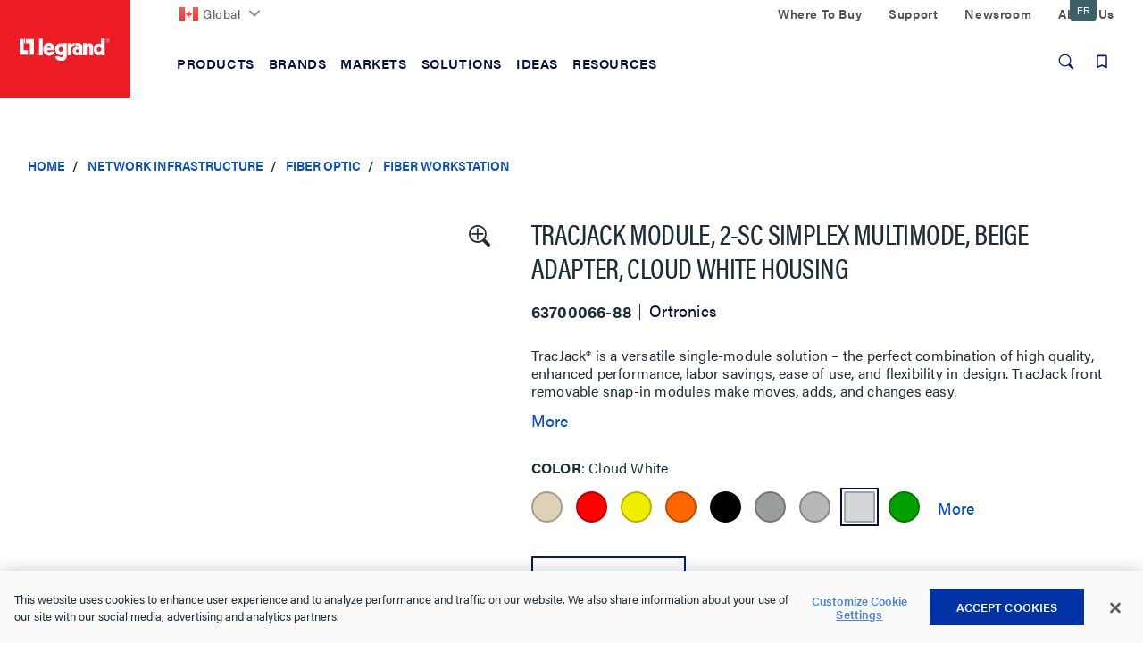

--- FILE ---
content_type: application/javascript
request_url: https://omni.pricespider.com/sku-map/?clientId=3850&configId=5ea3478e92ddc70024840d78&countryCode=US&skuKeys=63700066-88&key=%2F3850%2Fsku-map%2F1&token=88c3a2027c3a405184a35f81c2d98d6f&callback=PriceSpider.onload
body_size: 26596
content:
PriceSpider.onload("/3850/sku-map/1", {"accountId":3850,"countries":{"US":{"US radiant":{"1597":13635102,"2097":13635317,"RWP262DBCC6":11777079,"RWP263GCC6":11777073,"R26USBPDBK":13820602,"2097TRSGL":13820509,"RT2WCCV4":11777111,"2097TRUSBACDBC4":13820527,"RWP263DBCC6":11777084,"RWP264BK":11777089,"RSWV153":13820587,"TM826USBI":11777138,"2097TRWRUSBACLA":13820521,"NTL873ICC6":12731625,"885TRICC8":11777154,"WNRCB40NI":13397151,"2097NTLTRW":13820559,"885TRBK":11777155,"2087LA":13820505,"885SBK":12731818,"R26USBACNICCV4":12731712,"R26USBCC6I":12731695,"R26USBAC6WCCV6":11777171,"TM826USBGCCV4":11777070,"RWP263WCC6":11777145,"1597TRWRICCD4":13820568,"NTLHORZTCCC6":12731817,"WNRR15WH":12731613,"TM874WCC6":13495299,"2097TRUSBACW":12731763,"RHL153PW10PK":13726063,"RCD38TRICC6":13495295,"WWRR15WHCCV2":12731749,"RWP266NI":11777101,"R26USBCC6LA":11777170,"R26USBACWCCV6":12731715,"R26USBCC6DBCCV4":11777075,"HMRKIT":12731802,"WNRL63NI":12731622,"1597SWTTRLACCD4":11777066,"RCD38TRGRYCC6":12731665,"WNRL43LA":12731604,"TM874BKCC6":13495293,"2097TRWR":13820578,"RCD11BKCC6":11777051,"RWC826USBBKCCV2":12731684,"2097TRUSBAAW":13820536,"HMRKITGRY":12731806,"R26USBPD":13820605,"1597SWTTRWCCD4":11777067,"2097BK":13820519,"1597TRWRUSBACGRY":13820544,"RWP262BK":11777140,"RWP26":11777059,"2097NALA":13820556,"2097TRUSBAAGRY":13820540,"RWP262W":11777142,"RWP264I":11777093,"2097GRYCCD12":13820552,"RWP263WAMCC6":13820594,"1597TRAWCCD4":11777122,"RWP26LACC6":11777148,"RCD11GRYCC6":12731727,"WNRL43NI":12731605,"TM8USB4BKCC6":12731687,"2097TRWRUSBCCW":12731757,"WWRR15LACCV2":12731747,"RHLV1103PW":12731789,"RCD38TRNICC6":11777056,"RCD33LACC6":11777133,"1597LA":11777162,"WNRH15KITNI":12731833,"RWP26BK":11777147,"885TRLACC8":11777153,"RWP266BK":12731629,"885TRWRW":11777146,"RWP264WAMCC6":13820592,"RHL153PGRY":13726057,"RWP263LACC6":11777143,"RWP262LA":11777141,"2097TRI":13820562,"WNRCB40WH":13397153,"TM826USBICC6":11777138,"RHCL453PWAMCC4":13820590,"1597TRALA":13820585,"2097TRUSBACRED":13820534,"885LA":11777109,"RWP26DBCC6":11777103,"RCD33GRYCC6":12731661,"NTL885TRBKCC6":11777034,"2097I":11777117,"2097TRSGLI":13820507,"1597TRA":13820577,"RWP262BKCC6":11777140,"WNRH1NI":12731738,"R26USBAC6W":11777171,"RCD33NICC6":11777054,"RWP265LA":11777097,"TR20USBPDLA":13820604,"RCD33LA":11777133,"2097TRSGLGRY":13820511,"1597TRUSBACI":13820528,"885BKCC12":11777150,"1597TRUSBAALA":12731760,"WRR26USBAC6WCC6":13820595,"R26USBCCWCCV6":12731719,"RHCL453PTCCCV6":11777125,"RWP263ICC6":12731636,"WNRL50NI":12731745,"326RNI":12731831,"WNRL43WH":12731607,"WNP20":12731764,"RHL153P":13726058,"RHL743PW":12731788,"2097TRBK":13820503,"RHKIT":12731776,"RWP266LA":12731640,"WRR26USBAC6LA":12731703,"TR20USBPDDB":13820606,"RCD33WCC6":11777134,"NTL873NICC6":12731626,"1597TRWRBK":13820504,"R26USBPDLA":13820608,"R26USBCCNICCV4":12731711,"RWP265GRY":12731635,"1597TRWR":13820581,"1597TRBKCCD4":13820573,"TR26352RW":12731648,"885WCC21":11777157,"1597TRLA":13820576,"RHL153PDB":13726061,"RCD113I":11777049,"HMRKITNI":12731812,"RWP262":11777078,"TM873GRYCC10":13495294,"885TRBKCC8":11777155,"TM874W":12731673,"RHKITBKPCCV6":13495304,"RHKITI":12731781,"NTL885TRLACC6":11777033,"RHFB83PTC":12731794,"TR20USBPDRED":13820601,"TM873GCC10":12731657,"RCD11LACC6":11777131,"WNRR15LA":12731609,"885TRLA":11777153,"R26USBPDNICC6":13820603,"NTLHORZWCC6":11777058,"WNRL33NI":12731606,"HMRKITI":12731808,"RHKITLA":12731782,"2097TRWRWCCD4":11426114,"HMRTC":12731816,"2097TRGRYCCD4":13820550,"326RDB":12731828,"RHKITGPCCV6":12731778,"RRW600UTC":11777151,"1597TRUSBACW":12731761,"2097TRWRGRY":13820583,"1597TRCCD4":13820571,"TM874ISLCC6":13495300,"R26USBAC6LA":11777169,"RWP262LACC6":11777141,"885TR":11777172,"2097TRUSBAARED":13820537,"2097TRUSBACI":13820539,"RCD38TRBKCC6":11777135,"HMKITLA":12731809,"RCD11BK":12731726,"2097TRUSBACGRY":13820529,"TR26352RGCC6":12731643,"RHCL453PTC":11777125,"RCD11I":11777129,"RWP26GRY":11777104,"RH703PTUWAMCC4":13820591,"2097TRCCD4":13820549,"TM874GRY":12731660,"RCD113WCC6":11777128,"RCD38TRWCC6":11777136,"1597SWTTRBKCCD4":11777064,"RWC826USBICCV2":12731698,"WNRL10NI":12731769,"RHL153PNI":13726060,"1597TRWRW":11777163,"RT2BKCCV4":13820588,"1597TRAW":11777122,"1597NTLTRLACC4":11777123,"1597TRWRLA":13820506,"HMKITDB":12731804,"R26USBAC6BKCCV4":11777167,"HCL453PMMW":12731837,"RWP26NICC6":11777106,"R26USBAC6G":12731691,"R26USBCCDBCCV4":12731690,"WNRH1WH":12731739,"1597TRSGLBK":13397157,"1597BKCCD12":11777120,"1597TRSGLGRY":13397159,"1597TRUSBAABK":12731758,"RWP262ICC6":13820589,"HMRKITLA":12731810,"WNRL33LA":12731603,"1597TRWCCD12":11777112,"R26USBACLA":12731708,"TM870STMBKCC6":13821615,"1597TRWRUSBACLA":13820543,"1597CCD12":13820564,"R26USBCC6BK":11777168,"1597TRDBCC4":11777041,"RWP265W":11777099,"RHFB83PW":12731786,"WNRCB40LA":13397152,"1597TRWRGRY":11777119,"RCD38TRLACC6":13495298,"WNRR15NI":12731612,"1597TRWRGRYCCD4":11777119,"TM874I":12731667,"RHL153PBK":13726056,"326RI":12731830,"TM870WCC10":11053286,"RCDLMCC8":11777137,"2097TRUSBAC":13820538,"RWP264":11777087,"HMKITGRY":12731805,"2097TRWRNAGRY":13821602,"TM826USBWCCV6":10540571,"2097TRWRUSBACGRY":13820520,"RWP265NI":11777098,"TR26352RBK":12731641,"2097ICCD12":11681010,"RHL373PTC":13821599,"2097CCD12":13820547,"RWP263LA":11777143,"R26USBAC6BK":11777167,"2097WCCD12":11713959,"RWP264WCC6":12731617,"1597TRLACCD4":13820565,"TM874NICC6":12731670,"326RG":12731829,"R26USBAC6LACCV4":11777169,"1597GRYCCD12":11777115,"NTL885TRICC6":11777029,"HMRKITW":12731813,"885TRWRLA":12731824,"RWP266":12731630,"RWP26LA":11777148,"1597TRNICC4":11777043,"1597TRICCD4":13820569,"RWP263":11777082,"RT2W":11777111,"WNRH10KITNI":12731766,"WNRH1LA":12731737,"WNRL63LA":12731621,"885TRWRI":13820545,"RCDLM":11777137,"1597NTLTRBKCCD4":11777061,"1597NTLTRLACCD4":11777123,"R26USBCCBKCCV4":12731683,"2097BKCCD12":13820551,"RWP263GRY":11777085,"TR26352RI":12731645,"R26USBACDBCCV4":12731689,"RH703PW":12731838,"2097TRUSBACLA":13820530,"NTL873WCC6":11777030,"TR20USBPD":13820600,"RWP265I":12731639,"2097W":11777116,"885BK":11777150,"RWP264GCC6":12731615,"TM874WSLCC6":13495302,"RWP266W":11777102,"RHLV703PW":12731785,"885W":11777157,"885SLA":12731823,"TM870DBCC10":12731655,"RHKITNIPCCV6":13820610,"RCD33W":11777134,"RCD33I":11777053,"1597GRY":11777115,"RHL153PLA":13726054,"HMRKITBK":12731798,"RWP266DB":11777100,"RCD113GRYCC6":12731728,"RWP262GCC6":11777072,"R26USBCC6W":11777139,"R26USBACW":12731720,"RWP263W":11777145,"885SI":12731821,"RCD113GRY":12731730,"1597WCCD12":11713961,"2097TRWRW":11777118,"HMKITBK":12731797,"NTL873BKCC6":12731624,"R26USBPDDBCC6":13820599,"1597TRAI":13820586,"R26USBCC6LACCV4":11777170,"TR26352RGRY":12731644,"1597TRWRWCCD4":11777163,"885TRCC8":11777172,"HMKIT":12731801,"885TRWRWCC8":11777146,"RHL743PTC":12731795,"TM874GCC6":12731658,"2097NTLTRLA":13820560,"RHL153PWPW":13726064,"2097TRUSBCCW":13820501,"1597TRUSBAA":13820535,"TM874":12731654,"RHDH163PTCCCV6":12731619,"2097NTLTRGRY":13820558,"WNRH2NI":12731735,"WNRL63WH":12731623,"NTL885TRWCC6":11777035,"HMKITI":12731807,"1597TRWRLACCD4":13820566,"RT2NICCV4":12731756,"2097NABL":13820555,"1597TRUSBAAWC4":13495303,"1597TRUSBAAGC4":13820516,"TM873WCC10":11053287,"HMKITNI":12731811,"HMRW":12731814,"RWC826USBLACCV2":12731707,"RWP263NI":13820609,"RWP265":12731631,"TR20USBPDI":13820598,"RCD11ICC6":11777129,"TM826USBLACC6":12731701,"R26USBAC6NICCV4":11777076,"TM8USB4LACC6":12731709,"TM874BK":12731653,"RWP264LA":11777175,"R26USBACBKCCV4":12731681,"1597TRSGLLA":13397158,"TM874LASLCC6":13495301,"2097TRW":11777160,"RWP26GCC6":11777071,"RHL153PI":13726055,"TM874ICC6":13495296,"1597RED":13820582,"RCD38TRDBCC6":11777057,"TM873CC10":13821606,"2097TRUSBACBK":13820532,"NTL873LACC6":11777028,"RWP264LACC6":11777175,"2097NTLTRI":13820561,"WNRL33WH":12731608,"RCD11GRY":12731729,"R26USBPDI":13820607,"1597TRWRNAW":13821601,"R26USBAC6DBCCV4":11777074,"WRR26USBAC6I":12731699,"RWP262WAMCC6":13820593,"RHL153PG":13726062,"2097TRWRGRYCCD4":13820563,"1597TRAPLW":13397164,"2097TRWRNAW":13821605,"1597I":11777159,"1597TRSGL":13397160,"TM874LACC6":13495297,"R26USBCC6WCCV6":11777139,"RCD38TRBK":11777135,"2097TRWRI":13820579,"R26USBCC6BKCCV4":11777168,"WNP10":12731652,"1597TRWRUSBACBK":13820542,"1597LACCD12":11777162,"TR26352RLA":12731646,"TM870CC10":13821609,"1597NTLTRICCD4":11777062,"TM870ICC10":13821608,"RWP26BKCC6":11777147,"885TRI":11777154,"RH703PTUTC":11777124,"RWP266I":12731638,"RCD113W":11777128,"1597NTLTRWCCD4":11777063,"RCD33BK":11777052,"TM873BKCC10":13821610,"1597TRUSBAAI":12731759,"1597TRSGLI":13397155,"1597TRGCC4":11777069,"WNRH2LA":12731734,"RH703PTUW":12731827,"RWP265G":12731632,"RHKITRED":12731784,"RWP264DB":11777091,"TM873LASLCC10":13821613,"1597W":11777113,"WRR26USBAC6W":12731718,"HMRKITDB":12731803,"RWP264GRY":11777092,"RWP265DB":11777096,"RHKITW":12731790,"1597TRAICCD4":13820570,"TM870STMICC6":13821614,"RCD113LA":11777126,"R26USBACICCV4":12731697,"RCD38TRW":11777136,"2097TRSGLLA":13820512,"2097TRSGLW":13820508,"2097TRUSBAALA":12731678,"326RBK":13820526,"RWP26ICC6":12731637,"885TRSI":12731822,"RCD11WCC6":11777132,"RWP26W":11777149,"TM8USB4ICC6":12731693,"NTL885TRNICC6":11777032,"TM873ISLCC10":13821607,"2097TR":13820557,"TM870STMLACC6":13821616,"RRW600UBCCCV4":12731754,"1597TRUSBACGRY":13820541,"WNRL10WH":12731770,"2097LA":11777121,"TM873DBCC10":12731656,"1597TRUSBCCW":12731680,"2097TRUSBAAI":13820531,"2097TRWRUSBACI":13820522,"1597ICCD12":11777159,"2097TRBKCCD4":13820548,"1597TRWRNAI":13821604,"1597TRWRNALA":13821603,"TM874LA":12731668,"RCD33DBCC6":11777055,"R26USBCC6G":12731692,"1597TRUSBACDBC4":13820514,"885LACC14":11777109,"1597TRUSBACLAC4":13820515,"2097TRRED":12731675,"2097TRWCCD12":11777160,"WNRL10LA":12731768,"RHCL453PGCCV4":12731779,"TM870ISLCC10":13821611,"TM870STMWCC6":13821617,"326R":13820523,"TR26352R":12731642,"TR26352RNICC6":12731647,"RHL153PW":13726053,"885GRYCC12":11777158,"TM870GCC10":12731659,"WNRH10KITWH":12731767,"RHKITGRY":12731780,"RCD33GRY":12731662,"TM873NICC10":12731672,"NTLFULLAMBERTC":12731844,"RHKITDBPCCV6":13495305,"WNRL50WH":12731746,"RWP266G":12731633,"1597NTLTRDBCC4":11777044,"1597TRW":11777112,"1597TRSGLRED":13397156,"WNRL23LA":12731649,"RRW600UTCCCV4":11777151,"WNRL23NI":12731650,"WWRR15NICCV2":12731748,"RHDH163PWCCV6":12731618,"RWP263BKCC6":12731628,"RHLV703PTC":12731792,"RWP265BK":12731627,"1597TR":13820575,"1597TRBK":13820502,"NTLFULLWCC6":11777036,"2087I":13820580,"R26USBACLACCV4":12731704,"RCD11W":11777132,"885GRY":11777158,"TM873WAMCC4":13821620,"RHL373PW":13821600,"WNRR20WH":12731614,"885TRNICC12":11777025,"TM870LASLCC10":13821612,"RWC826USBWCCV2":11777060,"2097LACCD12":11777121,"2097TRSGLBK":13820510,"1597TRUSBAADBC4":13820517,"1597TRALACCD4":13820572,"1597TRUSBAANIC4":13820518,"R26USBACI":12731694,"RWP264NICC6":12731616,"HMKITW":12731815,"R26USBAC6I":12731696,"RCD113BK":11777048,"WNRR20LA":12731610,"1597BK":11777120,"2097TRUSBAA":13820533,"WRR26USBAC6BK":12731686,"326RLA":13820524,"R26USBCC6NICCV4":11777077,"RHCL453PDBCCV4":11777047,"RWP262NICC6":11777081,"HCL453PMMTC":12731839,"2097TRAPLW":13820525,"RH4FBL3PTCCCV6":12731793,"RHDH163PBCCCV4":13821619,"RWP262GRY":11777080,"1597TRGRYCCD4":13820567,"RWP26WCC10":11777149,"2097LA3PKCC4":13820546,"TM8USB4WCC6":12731714,"885TRDBCC12":11777027,"RH703PTUTCCCV4":11777124,"RWP262WCC6":11777142,"1597TRSGLW":13397154,"RHL153PRED":13726059,"TM874DBCC6":12731674,"RWP266GRY":12731634,"RCD113LACC6":11777126,"RT2DBCCV4":12731755,"WNRL23WH":12731651,"RCD11LA":11777131,"885TRWCC12":11726356,"WNRH10KITLA":12731765,"WNRL50LA":12731744,"2097TRLACCD4":13820554,"RHCL453PNICCV4":11777046,"RHLV1103PTC":12731796,"RWP263NICC6":11777086,"WNRH2WH":12731736,"WNRR20NI":12731611,"2097TRWRBK":13820574,"2097TRWRLA":13820584,"WNRH15KITWH":12731834,"2097TRUSBAABK":12731676,"TM8USB4NICC6":12731713,"TM826USBNICC6":12731710,"RCD38TRGRY":12731664,"1597NTLTRNICC4":11777045,"R26USBACBK":12731682,"2097TRICCD4":13820553,"WWP30CCV2":12731620,"2097TRSGLRED":13820513,"WNRH15KITLA":12731832},"US adorne":{"AWM4GBLS4":13820385,"AWP6GGS1":13820411,"AWM1G2W4":11776957,"AWM3GCU4":13820328,"WNAR203G1":12936517,"AWC1G2BLN4":13820332,"AWM1G3CU4":13820326,"AWP6GNK1":13820474,"AWP4GGR4":11777016,"ADTH703TUG4":11776812,"ASPD1542G277":13820331,"AWC4GCOF4":13820336,"AGFTR2153W4":11776834,"ARTRUSB206ACM4":13820338,"AWP5GTM1":13820449,"AWP1G3GR4":10423194,"ARCH152W10":13820437,"ARPTR152GG2":11776858,"AWP5GBR1":13820458,"AWP1G2CA4":13820352,"AWP1G3WHW4":11776998,"ARUSB2AA6G4":13820428,"AWP2GWH4":10262175,"WNAH10KITW1":12936492,"AWP1G3GS4":13820367,"ARTR152W4":10124770,"AWP5GMG1":11777022,"AWM3GSL4":13820397,"AWM1G3MW4":11776961,"AWC3GMAC4":13820409,"AWM1G2MW4":11776954,"AWP3GTM4":11777011,"AWM1G2MWW4":11776956,"ARPTR152GW2":11776860,"AC1PFM1":10303728,"ACBLKM4":13820477,"ASWR1532W4":11776907,"ADPD453LM2":11776801,"AWP2GMG4":11777002,"AWM2GSL4":13820384,"ASWV1532W2":11776910,"ARPTR201GW2":11776863,"AC5ERJ45W1":11776793,"ARTRUSB206ACG4":13820430,"AWC2GOB4":11776929,"ADPD453LG2":11776800,"AWP5GNK1":13820454,"AWM1G2MA4":13820381,"AANLM14":11776784,"AWC2GMAC4":13820396,"AWM1G2HFBR4":11776945,"AWP1G3BR4":11776993,"AWM1G3HFFE1":13820473,"ASPD1532M4":10565614,"AWM2GBLS4":13820353,"AWP1G3GG4":13820468,"WNAR203W1":12936519,"AWP1G3NK4":11776995,"WNAR153W1":12936516,"AWP6GCA1":13820348,"ADPD4FBL3P2M4":11776804,"AWM2GHFBR1":11776963,"ASWV2032G2":13820324,"AWP2GGR4":11777001,"ACNRFCM1":11776798,"AWP5GCA1":13820357,"ARTRUSB153G4":11776873,"AWM1G2MB4":11776951,"ASTM2W2":11776899,"AWM1G2SL4":13820377,"AWM4GMW4":11776980,"WNACB40G1":13397161,"ASVS12W4":11776904,"WNAL43G1":12936502,"AWP3GWH4":11777013,"AWC3GSBL4":13820421,"AWP4GGG4":13820460,"AWC3GOB4":11776935,"AWM3GRG4":13820417,"ADWR703TUM4":11776827,"ARCD202W10":13820439,"AWP1G2TM6":11776992,"AWM1G3RG4":13820398,"AWM4GW4":13820461,"ARTRUSB153M4":11776874,"AWC4GBS4":11776938,"AWP2GPW4":11777005,"ACNRFCW1":13820493,"AWM2GM4":11776966,"AWP3GGG4":13820464,"ASVS12M4":11776903,"AWC4GSBL4":13820334,"AWP5GGG1":13820453,"AWM4GMB4":11776978,"ARPTR151GG2":11776854,"ACRJ25M1":13820494,"ARCD152G10":13820481,"ADTP703TUW4":11776822,"ADTH703TUM4":11776813,"ACHDMIM1":11776796,"AALSL277":13820496,"AWP2GLA4":10193637,"ASPD2032W4":11776890,"ARPTR152GM2":11776859,"ADTH4FBL3PW4":11776811,"AWM4GHFBR1":13820472,"AGFTR2152M4":11776830,"AWM3GW4":13820447,"ADSM703HG2":13820482,"AWC1G2COF4":13820391,"AC1PFW1":11776789,"ASWV2032M2":13820490,"AWP5GHB1":13820386,"AWM2GW4":11776971,"AWP3GBL4":13820444,"WNAL63M1":12936509,"AWM4GMR1":13820321,"AWP3GGS4":13820380,"WNAL63W1":12936510,"AWP3GGR4":11777008,"ARTR152W4WP":11776867,"ARTRUSB153W4":11776876,"AWM1G3W4":13820467,"AWC1G2MAC4":13820358,"ADTP703TUM4":11776820,"AWP6GTM1":13820475,"AWM1G3BLS4":13820374,"AWP4GBR4":11777015,"AWP6GGR1":13820450,"AWC4GOB4":11776939,"AWC1G2BBN4":13820349,"AF5G":13820440,"ADPD4FBL3P2G4":13820344,"ADTP700MMTUW2":13820488,"AC1PFG1":13820427,"ARPTR151GW2":11776857,"AWM3GMWW4":11776977,"AABK1M4":10508100,"AWP4GHB4":13820418,"AWP1G2GR6":11776986,"AWC2GBBN4":13820373,"AWP4GMG4":11777017,"WNACB40M1":13397162,"ASWR1532G4":11776905,"ASWV1532G2":11776908,"AGFTR2152G4":11776829,"AWM1G2RG4":13820390,"ASPD2042W4":10200248,"AWP1G3CA4":13820365,"AWC2GSN4":11776930,"AGFTR2153G4":11776832,"WNAL50W1":12936507,"AWP5GGS1":13820363,"AWC1G2SBL4":13820341,"AC4PFW1":13820495,"AWP6GBN1":13820368,"AWP4GLA4":13820451,"AABK1W4":11776780,"WNAL23M1":12936497,"WNAH2G1":13820500,"AWP4GWHW4":13820466,"ARTR152M4WP":11776866,"ARTR202G4":11776870,"ARCH152M10":13820436,"AWM1G2TL4":13820382,"AWP2GBN4":13820369,"ASTP1532W4":11776902,"WNAL43M1":12936503,"AWC3GBLN4":13820347,"ARCD152W10":11776851,"AC2PFM1":11776790,"AAFN4S16AW4":11776782,"ACBRSTPM1":11776794,"AWM4GMWW4":11776981,"ASTH1532W2":11776896,"AWM3GHFBR1":11776972,"ARTRUSB20PD30G4":13820340,"AWC1G2BS4":11776915,"ADWR703TUG4":11776826,"ASTM2M2":11776898,"WNAR153M1":12936515,"AWP1G2NK4":11776989,"ASOS32G4":11776879,"ASTP1532G4":11776900,"AWP1G2BL6":13820442,"ADTH4FBL3PG4":13820483,"ARCD202M10":13820435,"WNAH1G1":13820499,"AWC3GCOF4":13820333,"AWM4GSL4":13820359,"ASTP1532M4":11776901,"AWM3GMB4":11776974,"ARUSB2AA6W4":13820335,"AWP6GBL1":13820446,"AWM2GMB4":11776967,"AWP2GTM4":11777006,"AWC1G3MAC4":13820379,"AWP3GPW4":11777010,"AWP1G2BN4":13820350,"ACBRSTPW1":11776795,"AWM1G2CU4":13820325,"AWP5GWHW1":11777024,"ARTR153G4":11776868,"AWP4GBN4":13820393,"AWP6GWHW1":13820476,"AWP6GWH1":13820479,"AWP2GCA4":13820372,"ADTP4FBL3PG4":13820485,"AWC4GMAC4":13820433,"AF6G":13820441,"ASPD1531M4":10193634,"ASPD2032G4":13820486,"ARUSBM4":10193635,"AC2PFW1":11776791,"AWC1G3SN4":11776924,"ACNRFCG1":11776799,"AWM2GMW4":11776969,"AWP2GGS4":13820375,"AWM1G3SP4":13820354,"WNAL10W1":12936495,"AAFN4S16AM4":10853049,"ASTH1532M2":11776895,"AWP3GHB4":13820403,"AWP5GPW1":13820456,"AWC2GSBL4":13820402,"ADTP4FBL3PW4":11776816,"AWP2GGG4":11777000,"AWP1G3PW4":11776996,"AWP5GWH1":11777023,"AWM4GM4":13820471,"WNAL50M1":12936506,"WNAL50G1":12936505,"ASOS32W4":11776881,"AWP4GCA4":13820422,"AGFTR2202G4":11776835,"AGFTR2152W4":11776831,"ARUSB2AA6M4":13820431,"ADTP700MMTUM2":13820487,"AWM1G2SP4":13820342,"ADTH4FBL3PM4":13820489,"AWP1G2BR6":11776982,"AWC2GBS4":10589329,"AWM3GMR1":13820329,"AC5ERJ45CM1":13820492,"AWM4GMA4":13820407,"AWP3GNK4":11777009,"AWC1G3BSB4":13820356,"AWC4GSN4":11776941,"AWC1G3OB4":11776923,"AWC1G3SBL4":13820392,"ASPD2032M4":11776889,"AWP3GMG4":10193638,"ADTH703TUW4":11776814,"AWM1G2MR1":11776952,"AC6RJ45G1":13820343,"AWC1G3BLN4":13820361,"AWM2GMWW4":11776970,"AWC2GBLN4":13820394,"AWP5GGR1":13820452,"AWM2GMA4":13820400,"ASTM2G2":11776897,"WNAH2M1":13820498,"AWP1G3WH4":10402974,"ASPD1532W277":11776887,"AWM2GMR1":13820320,"ASPD1532W4":10119969,"AWP1G2LA6":10193636,"AWP2GNK4":11777004,"AWC1G2SN4":11776920,"AWM3GMS4":11776975,"AWM4GRG4":13820383,"ARPTR201GM2":11776862,"AWC4GBBN4":13820401,"ARTR152M4":11776865,"AWC3GBBN4":13820364,"AWM3GMA4":13820420,"ARTRUSB15PD30M4":13820425,"ARTRUSB20PD30W4":13820345,"AWP3GCA4":13820413,"AWM1G3MWW4":11776962,"AWP1G3BL4":13820443,"ARTR153W4":10652921,"ARUSB30PDM4":13820423,"ACRJ25W1":13820497,"AWP3GLA4":13820462,"ARPTR151GM2":11776855,"AWM1G3MS4":11776960,"AWM3GM4":11776973,"ASWV1532M2":11776909,"WNAL33W1":12936501,"AWP4GNK4":13820463,"AWM2GMS4":11776968,"AWP1G2GS4":13820399,"AWP2GWHW10":10199015,"ASPD1531W277":13820415,"AWP4GBL4":13820445,"ASPD1532M277":11776885,"AWP5GBL1":13820322,"AWM3GSP4":13820339,"AALSL6":11776783,"AWP2GHB4":13820404,"ACBLKW4":13820478,"AWP4GPW4":11777018,"ADWR703TUW4":11776828,"ASWV2032W2":13820323,"WNAL10G1":12936493,"WNAH10KITG1":12936490,"AGFTR2153M4":11776833,"AWP6GHB1":13820366,"ASPD1531G277":13820387,"WNAL10M1":12936494,"ADPD4FBL3P2W4":11776805,"AWP3GBR4":11777007,"AGFTR2202M4":11776836,"WNAR153G1":12936514,"ARPS152M4":13820438,"WNAL23W1":12936498,"AWP4GGS4":13820416,"AWC1G3COF4":13820388,"AWP4GTM4":11777019,"AWP3GBN4":13820362,"AWC1G2OB4":11776918,"AWP6GMG1":13820480,"AWM4GMS4":11776979,"ARTR202M4":11776871,"AWM1G3MA4":13820376,"AWM1G3HFBR1":13820470,"ASTH1532G2":11776894,"AWP1G2PW4":11776990,"AABK1G4":13820330,"ARTR202W4":11776872,"AWP1G3TM4":11776997,"AWC3GBS4":11776934,"AWC4GBSB4":13820429,"AWM2GRG4":13820406,"AWP2GBR4":11776999,"WNAH10KITM1":12936491,"AWC2GCOF4":13820405,"AWP6GBR1":13820455,"AWM4GTL4":13820434,"AARNL2":11776787,"AWM3GBLS4":13820360,"WNAL23G1":12936496,"AWM1G3SL4":13820378,"ACHDMIW1":11776797,"AWM2GHFFE1":13820459,"AWP1G2WHW10":10037596,"AAFN4S16AG4":11776781,"ASWR1532M4":11776906,"AWP1G2GG4":11776985,"AWP1G2MG6":11776987,"WNAL33G1":12936499,"AWP1G3MG4":11776994,"AWC1G3BS4":11776922,"AC5ERJ45M1":11776792,"AANLM24":11776785,"WNACB40W1":13397163,"AWP4GWH4":11777020,"AWP1G2WH6":10915916,"ARPS152W4":11776852,"ARPTR201GG2":11776861,"AWC3GSN4":11776936,"AWM1G3TL4":13820412,"ARTRUSB20PD30M4":13820424,"AWP1G3HB4":13820389,"AWM3GHFFE1":13820448,"AWM4GHFFE1":13820457,"AWC1G2BSB4":11776916,"ASPD1532G277":13820414,"ASPD1531W4":11776883,"ADTP703TUG4":11776819,"WNAL33M1":12936500,"ARTR152G4":11776864,"AC2PFG1":13820426,"AGFTR2202W4":11776837,"AWP1G2HB4":13820351,"AWM2GSP4":13820337,"AWP1G3LA4":13820469,"AWM4GSP4":13820432,"ASPD1542M277":13820491,"ADSM703HM2":11776809,"ARTR153M4":11776869,"AWM1G3MB4":11776959,"AWM1G3MR1":13820319,"AWC4GBLN4":13820410,"AWM3GMW4":11776976,"WNAR203M1":12936518,"AWC1G3BBN4":13820371,"ASPD1531G4":11776882,"AWM3GTL4":13820408,"ASVS12G4":13820484,"AWP1G3BN4":13820355,"AWM2GTL4":13820419,"ADSM703HW2":11776810,"ASPD1532G4":11776884,"ASOS32M4":11776880,"AWM1G2MS4":11776953,"ARCD152M10":11776850,"AWM1G2M4":11776950,"AWM1G2BLS4":13820346,"AWP6GPW1":13820465,"WNAL63G1":12936508,"AWC3GBSB4":13820395,"ASPD2042G4":11776891,"ADTP4FBL3PM4":11776815,"ASPD2042M4":10190496,"AWP5GBN1":13820370,"WNAL43W1":12936504,"AWM2GCU4":13820327,"ADPD453LW2":11776803},"US":{"TM826USBBKCCV4":9847728,"LSCLDC163PWCCV4":13635033,"ASPD1531M277":13635153,"RH4FBL3PW":12886628,"AWM4GCU4":13635092,"TV3WTVSSW":13634760,"2097TRAW":13635313,"S232W":12770880,"ARTRUSB156ACM4":13353312,"TM870BKCC10":12229627,"1597SWTTRGRY":13634681,"AWC2GBSB4":13635214,"TM873I":13635070,"ARTRUSB15PD30G4":13635358,"AF1G":13634780,"AF3G":13635005,"ARUSB30PDW4":13634691,"TM870WSLCC10":13634825,"1597TRUSBACBK":13634740,"TR20USBPDNI":13635180,"TV2MW":13634632,"ARTRUSB156ACG4":13634969,"RCD33":13635332,"TM873WSLCC10":12897609,"ARTRUSB206ACW4":13634944,"ARTRUSB15PD30W4":13635004,"RH703PTCCCV6":12575474,"AF4G":13635216,"ARUSB2AC6M4":13137890,"ARTRUSB156ACW4":12370938,"2087BK":13635318,"WNREZK50WH":13634951,"TM870GRYCC10":13634801,"2097TRUSBACWC4":13137918,"AWM1G3M4":13635093,"1597TRI":13635321,"WNREZK15WH":13635065,"TSD4FBL3PTC":13635109,"1597TRUSBAAGRY":13635017,"TSDCL303PRED":13635245,"L2EVSE40ACP1450":13634635,"TM870LACC10":11916219,"2087WCCD4":13635236,"AC6RJ45W1":13634911,"WSCL450W":13634798,"R26USBPDWCC6":13634854,"2097TRNICC4":13634890,"TR20USBPDGRY":13634982,"R26USBPDGRY":13635030,"1597TRUSBACWC4":12578066,"2097TRWRUSBACBK":13635369,"TV3LVKITWCC2":13635108,"RT2LACCV4":13634872,"TSD4FBL3PBK":13634920,"AF2G":13635292,"WNAH2W1":13634842,"1597TRWRUSBACI":13635167,"AWP3GWHW4":10915404,"ARUSB30PDG4":13137917,"NTLFULLTC":13635127,"RT2ICCV4":13634955,"RHCL453PW":13634599,"ARTR151W10":13634615,"WNAH1M1":13634917,"2097TRGCC4":12209276,"AWM1G2HFFE4":13635152,"2097TRGRY":13635235,"TM870WAMCC4":13634828,"ARUSB2AC6W4":13635289,"TR20USBPDBK":13634799,"ARUSB2AC6G4":13635357,"L2EVSE48AC":13634772,"DRCL453PWCCV4":13635283,"2097TRWRUSBCCBK":13635367,"ARTR151M10":13635155,"LSCLDC163P":13635080,"326RW":13634948,"2097TRLA":13635016,"RWP26WAMCC6":13635114,"LSCLDC163PI":13635267,"RRW600VTC":13634829,"1597TRUSBAC":13635237,"TSD4FBL3PW":13634980,"AWP2GBL4":13635355,"2087W":13634976,"RSWV203":12936520,"ASPD1542W277":13635288,"WSCL453PW":13635021,"2097TRDBCC4":13222322,"PT2097W":13635124,"WNREZK10WH":13634866,"1597TRWRUSBACW":13634756,"AC6RJ45M1":13635094,"1597TRGRY":13635064,"TR20USBPDW":13495994,"ARTR151G10":13634858,"TM873LACC10":13635248,"3894WR":13635059,"2097TRWRUSBACW":13635100,"R26USBPDGCC6":13635257,"2097GRY":13635101,"HMRWCCV4":12897890,"TR20USBPDG":12876823,"WNAH1W1":13634654,"TR5362USBI":13635327},"US Legrand Locator":{"1001":11888439,"1002":11888582,"1004":11888584,"1006":11888586,"1013":11888593,"1016":11888596,"1018":11888598,"1020":11888600,"1022":11888602,"1023":11888603,"1024":11888604,"1026":11888607,"1029":11888610,"1030":11888611,"1032":11888613,"1034":11888615,"1035":11888616,"1036":11888617,"1037":11888618,"1038":11888619,"1039":11888620,"1040":11888622,"1041":11888623,"1044":11888626,"1046":11888628,"1047":11888629,"1048":11888630,"1049":11888631,"1050":11888632,"1051":11888633,"1052":11888634,"1053":11888635,"1058":11888643,"1059":11888644,"1060":11888645,"1063":11888648,"1064":11888649,"1065":11888650,"1066":11888651,"1067":11888652,"1068":11888653,"1069":11888655,"1070":11888656,"1071":11888657,"1073":11888659,"1074":11888660,"1075":11888661,"1077":11888663,"1078":11888664,"1080":11888666,"1081":11888667,"1082":11888668,"1083":11888669,"1084":11888670,"1085":11888671,"1086":11888672,"1087":11888673,"1088":11888674,"1089":11888675,"1090":11888676,"1091":11888677,"1092":11888678,"1110":12102024,"1241":12086611,"1242":12086612,"1243":12086613,"1247":12089852,"1249":12110156,"1266":12146695,"P013":14120271,"P018":14120261,"P113":12360587,"P109":12360583,"P102":12360576,"P001":12360552,"P006":12360574,"P016":14120265,"P017":14120263,"P101":12360575,"P112":12360586,"P108":12360582,"P010":14120277,"P011":14120275,"P106":12360580,"P104":12360578,"P015":14120267,"P005":12360558,"P014":14120269,"P012":14120273,"P019":14120259,"P004":12360554,"P002":12360556,"P105":12360579,"P003":12360560,"P111":12360585},"US Pass & Seymour":{"3894":13634627,"64875":13821627,"67695":13821628,"PT2097HGTRGRY":13821697,"TR5362USBGRY":13821668,"PT2097HGTRWRGRY":13821695,"TSD703PTULA":13821654,"TR5362USBNI":13821670,"LSCL450I":13821681,"LSCLDC163PLACCV4":13821699,"TV3WMTVSSW":13821693,"LSCL450":13821679,"WRTR15USBAC6GRY":13821633,"WSCL453PTCCCV4":11777209,"TR5262USBNI":13821660,"TSDSSL7APTC":13821646,"LSCL453PW":13821687,"TV1WW":13821691,"TSD703PTURED":13821649,"WRTR20USBAC6GRY":13821637,"TP262GRYCC12":9793013,"LSCL450BK":13821680,"WRTR15USBAC6W":13821640,"TR5262USBLA":13821665,"WRTR15USBAC6BK":13821638,"TSD703PTUI":13821657,"DRCL453PLA":13821689,"TSD703PTUW":13821656,"TV1LVKITWCC2":9445279,"TSD4FBL3PLA":13821659,"TSD703PTUTC":13821643,"SS703":13821674,"2097TRA":13821622,"WRTR15USBAC6LA":13821634,"TSD703PTUBK":13821647,"LSCL450W":13821682,"TSD4FBL3PI":13821658,"DRCL453PBK":13821690,"TSD4FBL3PRED":13821650,"LSCL453PI":13821678,"TR5262USBI":13821664,"TR5362USBRED":13821671,"2097HGRED":13821621,"WWP10CCV2":12731602,"TSDCL303PGRY":13821686,"TV1WTVSSWCC2":10421486,"TSD703PTUGRY":13821648,"TR5362USB":13821666,"2097TRALA":13821623,"TSDSSL7APGRY":13821630,"PT2097HGLA":13821694,"WRTR15USBAC6":13821641,"WPBD252":13821698,"TSD4FBL3PGRY":13821645,"TSDSSL7AP":13821651,"2097HGTRRED":13821626,"TSDSSL7APRED":13821636,"WS4FBL3PW":13821677,"LSCL453PLA":13821684,"TR5262USBGRY":13821663,"TR5362USBLA":13821669,"TSDSSL7APBK":13821631,"WWP20CCV2":12731743,"WRTR20USBAC6I":13821653,"LSCL453PBK":13821685,"TR5362USBW":13821672,"WRTR20USBAC6LA":13821629,"TR5262USBW":13821635,"WRTR20USBAC6":13821642,"WRTR20USBAC6W":13821652,"TR5262USBBK":13821662,"WRTR15USBAC6I":13821632,"WRTR20USBAC6BK":13821639,"WS4FBL3PTC":13821676,"PT2097TRW":13821696,"TSD703PTU":13821655,"LSCL453P":13821683,"2097HGGRY":13821625,"TSD4FBL3P":13821644,"TP262LACC30":13821675,"DRCL453PI":13821688,"TR5362USBBK":13821667,"TV3WW":13821692,"LSCLDC163PBK":13821700,"2097TRAI":13821624,"TR5262USB":13821661},"US AV":{"Dealer-Resi":13771402,"Distribtr-National-IT":13771404,"Distribtr-Regional-Resi":13771408,"Distribtr-Regional-IT":13771407,"Dealer-IT":13771401,"Distribtr-National-Resi":13771405,"Distribtr-Regional-AV":13771406,"Distribtr-National-AV":13771403,"Dealer-AV":13771400},"US P&S":{"WSCL453PTC":11777209}}},"primarySkuMappings":null,"sellerExistenceMap":null})

--- FILE ---
content_type: text/javascript;charset=UTF-8
request_url: https://www.legrand.ca/_ui/responsive/common/js/pages.js?v=202512151842
body_size: 227
content:
LR.pages={_autoload:["init"],init:function(){var e=[(LR.config.pageName||"").toLowerCase(),(LR.config.templateId||"").toLowerCase()];for(var o in e)"function"==typeof LR.pages[e[o]]&&LR.pages[e[o]]();var a=["page-lrpressreleasepage"];for(var t in a)"function"==typeof LR.pages[a[t]]&&$("body").hasClass(a[t])&&LR.pages[a[t]]()},homepage:function(){LR.loader.asyncUp("/_ui/responsive/common/js/lr.homepage.js")},homepagetemplate:function(){LR.loader.asyncUp("/_ui/responsive/common/js/lr.homepagetemplate.js")},multistepcheckoutsummarypagetemplate:function(){LR.loader.loadJSModule("checkoutSummary.js")},_checkout_amazon:function(){LR.loader.asyncUp("/_ui/responsive/common/js/lr.checkout.amazon.js")},cart:function(){this._checkout_amazon()},multistepcheckoutsummary:function(){this._checkout_amazon(),LR.loader.loadJSModule("register.js")},register:function(){LR.loader.loadJSModule("register.js")},customersupport:function(){LR.loader.loadJSModule("customersupport.js")},updateprofilepage:function(){LR.loader.loadJSModule("profile.js")},_wheretobuy:function(){LR.vendors.loadPriceSpiderWidget(),LR.loader.loadJSModule("whereToBuy.js")},productdetails:function(){this._wheretobuy()},wheretobuy:function(){this._wheretobuy()},productscomparison:function(){this._wheretobuy()},orderdetailspage:function(){LR.loader.asyncUp("https://cdnjs.cloudflare.com/ajax/libs/printThis/1.15.0/printThis.js")},"page-lrpressreleasepage":function(){LR.loader.loadCSSModule("press-releases.css")}};

--- FILE ---
content_type: text/javascript;charset=UTF-8
request_url: https://www.legrand.ca/_ui/shared/js/generatedVariables.js?v=202512151842
body_size: -76
content:
var screenXs="480px";
var screenSm="640px";
var screenTd=" 727";
var screenMd="1024px";
var screenLg="1400px";

var screenXsMin="480px";
var screenSmMin="640px";
var screenMdMin="1024px";
var screenLgMin="1400px";

var screenXsMax="639px";
var screenSmMax="1023px";
var screenMdMax="1399px";
